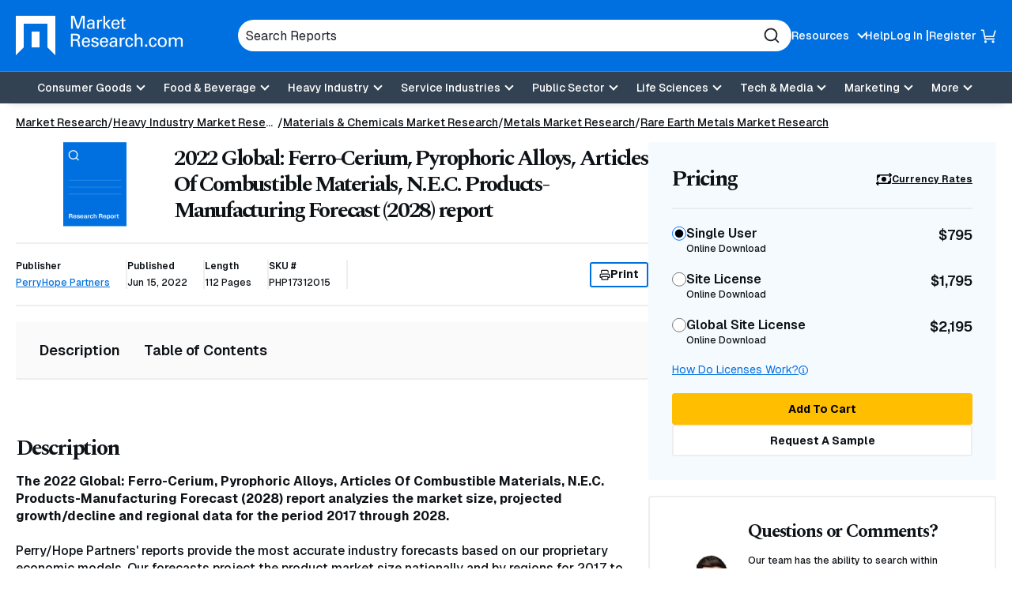

--- FILE ---
content_type: text/html; charset=utf-8
request_url: https://www.google.com/recaptcha/api2/anchor?ar=1&k=6Le_6BsTAAAAAIs1JBRiYcBjIYIwjRTBuU_rn0xQ&co=aHR0cHM6Ly93d3cubWFya2V0cmVzZWFyY2guY29tOjQ0Mw..&hl=en&v=PoyoqOPhxBO7pBk68S4YbpHZ&size=normal&anchor-ms=20000&execute-ms=30000&cb=s14vs8h0ojbk
body_size: 50259
content:
<!DOCTYPE HTML><html dir="ltr" lang="en"><head><meta http-equiv="Content-Type" content="text/html; charset=UTF-8">
<meta http-equiv="X-UA-Compatible" content="IE=edge">
<title>reCAPTCHA</title>
<style type="text/css">
/* cyrillic-ext */
@font-face {
  font-family: 'Roboto';
  font-style: normal;
  font-weight: 400;
  font-stretch: 100%;
  src: url(//fonts.gstatic.com/s/roboto/v48/KFO7CnqEu92Fr1ME7kSn66aGLdTylUAMa3GUBHMdazTgWw.woff2) format('woff2');
  unicode-range: U+0460-052F, U+1C80-1C8A, U+20B4, U+2DE0-2DFF, U+A640-A69F, U+FE2E-FE2F;
}
/* cyrillic */
@font-face {
  font-family: 'Roboto';
  font-style: normal;
  font-weight: 400;
  font-stretch: 100%;
  src: url(//fonts.gstatic.com/s/roboto/v48/KFO7CnqEu92Fr1ME7kSn66aGLdTylUAMa3iUBHMdazTgWw.woff2) format('woff2');
  unicode-range: U+0301, U+0400-045F, U+0490-0491, U+04B0-04B1, U+2116;
}
/* greek-ext */
@font-face {
  font-family: 'Roboto';
  font-style: normal;
  font-weight: 400;
  font-stretch: 100%;
  src: url(//fonts.gstatic.com/s/roboto/v48/KFO7CnqEu92Fr1ME7kSn66aGLdTylUAMa3CUBHMdazTgWw.woff2) format('woff2');
  unicode-range: U+1F00-1FFF;
}
/* greek */
@font-face {
  font-family: 'Roboto';
  font-style: normal;
  font-weight: 400;
  font-stretch: 100%;
  src: url(//fonts.gstatic.com/s/roboto/v48/KFO7CnqEu92Fr1ME7kSn66aGLdTylUAMa3-UBHMdazTgWw.woff2) format('woff2');
  unicode-range: U+0370-0377, U+037A-037F, U+0384-038A, U+038C, U+038E-03A1, U+03A3-03FF;
}
/* math */
@font-face {
  font-family: 'Roboto';
  font-style: normal;
  font-weight: 400;
  font-stretch: 100%;
  src: url(//fonts.gstatic.com/s/roboto/v48/KFO7CnqEu92Fr1ME7kSn66aGLdTylUAMawCUBHMdazTgWw.woff2) format('woff2');
  unicode-range: U+0302-0303, U+0305, U+0307-0308, U+0310, U+0312, U+0315, U+031A, U+0326-0327, U+032C, U+032F-0330, U+0332-0333, U+0338, U+033A, U+0346, U+034D, U+0391-03A1, U+03A3-03A9, U+03B1-03C9, U+03D1, U+03D5-03D6, U+03F0-03F1, U+03F4-03F5, U+2016-2017, U+2034-2038, U+203C, U+2040, U+2043, U+2047, U+2050, U+2057, U+205F, U+2070-2071, U+2074-208E, U+2090-209C, U+20D0-20DC, U+20E1, U+20E5-20EF, U+2100-2112, U+2114-2115, U+2117-2121, U+2123-214F, U+2190, U+2192, U+2194-21AE, U+21B0-21E5, U+21F1-21F2, U+21F4-2211, U+2213-2214, U+2216-22FF, U+2308-230B, U+2310, U+2319, U+231C-2321, U+2336-237A, U+237C, U+2395, U+239B-23B7, U+23D0, U+23DC-23E1, U+2474-2475, U+25AF, U+25B3, U+25B7, U+25BD, U+25C1, U+25CA, U+25CC, U+25FB, U+266D-266F, U+27C0-27FF, U+2900-2AFF, U+2B0E-2B11, U+2B30-2B4C, U+2BFE, U+3030, U+FF5B, U+FF5D, U+1D400-1D7FF, U+1EE00-1EEFF;
}
/* symbols */
@font-face {
  font-family: 'Roboto';
  font-style: normal;
  font-weight: 400;
  font-stretch: 100%;
  src: url(//fonts.gstatic.com/s/roboto/v48/KFO7CnqEu92Fr1ME7kSn66aGLdTylUAMaxKUBHMdazTgWw.woff2) format('woff2');
  unicode-range: U+0001-000C, U+000E-001F, U+007F-009F, U+20DD-20E0, U+20E2-20E4, U+2150-218F, U+2190, U+2192, U+2194-2199, U+21AF, U+21E6-21F0, U+21F3, U+2218-2219, U+2299, U+22C4-22C6, U+2300-243F, U+2440-244A, U+2460-24FF, U+25A0-27BF, U+2800-28FF, U+2921-2922, U+2981, U+29BF, U+29EB, U+2B00-2BFF, U+4DC0-4DFF, U+FFF9-FFFB, U+10140-1018E, U+10190-1019C, U+101A0, U+101D0-101FD, U+102E0-102FB, U+10E60-10E7E, U+1D2C0-1D2D3, U+1D2E0-1D37F, U+1F000-1F0FF, U+1F100-1F1AD, U+1F1E6-1F1FF, U+1F30D-1F30F, U+1F315, U+1F31C, U+1F31E, U+1F320-1F32C, U+1F336, U+1F378, U+1F37D, U+1F382, U+1F393-1F39F, U+1F3A7-1F3A8, U+1F3AC-1F3AF, U+1F3C2, U+1F3C4-1F3C6, U+1F3CA-1F3CE, U+1F3D4-1F3E0, U+1F3ED, U+1F3F1-1F3F3, U+1F3F5-1F3F7, U+1F408, U+1F415, U+1F41F, U+1F426, U+1F43F, U+1F441-1F442, U+1F444, U+1F446-1F449, U+1F44C-1F44E, U+1F453, U+1F46A, U+1F47D, U+1F4A3, U+1F4B0, U+1F4B3, U+1F4B9, U+1F4BB, U+1F4BF, U+1F4C8-1F4CB, U+1F4D6, U+1F4DA, U+1F4DF, U+1F4E3-1F4E6, U+1F4EA-1F4ED, U+1F4F7, U+1F4F9-1F4FB, U+1F4FD-1F4FE, U+1F503, U+1F507-1F50B, U+1F50D, U+1F512-1F513, U+1F53E-1F54A, U+1F54F-1F5FA, U+1F610, U+1F650-1F67F, U+1F687, U+1F68D, U+1F691, U+1F694, U+1F698, U+1F6AD, U+1F6B2, U+1F6B9-1F6BA, U+1F6BC, U+1F6C6-1F6CF, U+1F6D3-1F6D7, U+1F6E0-1F6EA, U+1F6F0-1F6F3, U+1F6F7-1F6FC, U+1F700-1F7FF, U+1F800-1F80B, U+1F810-1F847, U+1F850-1F859, U+1F860-1F887, U+1F890-1F8AD, U+1F8B0-1F8BB, U+1F8C0-1F8C1, U+1F900-1F90B, U+1F93B, U+1F946, U+1F984, U+1F996, U+1F9E9, U+1FA00-1FA6F, U+1FA70-1FA7C, U+1FA80-1FA89, U+1FA8F-1FAC6, U+1FACE-1FADC, U+1FADF-1FAE9, U+1FAF0-1FAF8, U+1FB00-1FBFF;
}
/* vietnamese */
@font-face {
  font-family: 'Roboto';
  font-style: normal;
  font-weight: 400;
  font-stretch: 100%;
  src: url(//fonts.gstatic.com/s/roboto/v48/KFO7CnqEu92Fr1ME7kSn66aGLdTylUAMa3OUBHMdazTgWw.woff2) format('woff2');
  unicode-range: U+0102-0103, U+0110-0111, U+0128-0129, U+0168-0169, U+01A0-01A1, U+01AF-01B0, U+0300-0301, U+0303-0304, U+0308-0309, U+0323, U+0329, U+1EA0-1EF9, U+20AB;
}
/* latin-ext */
@font-face {
  font-family: 'Roboto';
  font-style: normal;
  font-weight: 400;
  font-stretch: 100%;
  src: url(//fonts.gstatic.com/s/roboto/v48/KFO7CnqEu92Fr1ME7kSn66aGLdTylUAMa3KUBHMdazTgWw.woff2) format('woff2');
  unicode-range: U+0100-02BA, U+02BD-02C5, U+02C7-02CC, U+02CE-02D7, U+02DD-02FF, U+0304, U+0308, U+0329, U+1D00-1DBF, U+1E00-1E9F, U+1EF2-1EFF, U+2020, U+20A0-20AB, U+20AD-20C0, U+2113, U+2C60-2C7F, U+A720-A7FF;
}
/* latin */
@font-face {
  font-family: 'Roboto';
  font-style: normal;
  font-weight: 400;
  font-stretch: 100%;
  src: url(//fonts.gstatic.com/s/roboto/v48/KFO7CnqEu92Fr1ME7kSn66aGLdTylUAMa3yUBHMdazQ.woff2) format('woff2');
  unicode-range: U+0000-00FF, U+0131, U+0152-0153, U+02BB-02BC, U+02C6, U+02DA, U+02DC, U+0304, U+0308, U+0329, U+2000-206F, U+20AC, U+2122, U+2191, U+2193, U+2212, U+2215, U+FEFF, U+FFFD;
}
/* cyrillic-ext */
@font-face {
  font-family: 'Roboto';
  font-style: normal;
  font-weight: 500;
  font-stretch: 100%;
  src: url(//fonts.gstatic.com/s/roboto/v48/KFO7CnqEu92Fr1ME7kSn66aGLdTylUAMa3GUBHMdazTgWw.woff2) format('woff2');
  unicode-range: U+0460-052F, U+1C80-1C8A, U+20B4, U+2DE0-2DFF, U+A640-A69F, U+FE2E-FE2F;
}
/* cyrillic */
@font-face {
  font-family: 'Roboto';
  font-style: normal;
  font-weight: 500;
  font-stretch: 100%;
  src: url(//fonts.gstatic.com/s/roboto/v48/KFO7CnqEu92Fr1ME7kSn66aGLdTylUAMa3iUBHMdazTgWw.woff2) format('woff2');
  unicode-range: U+0301, U+0400-045F, U+0490-0491, U+04B0-04B1, U+2116;
}
/* greek-ext */
@font-face {
  font-family: 'Roboto';
  font-style: normal;
  font-weight: 500;
  font-stretch: 100%;
  src: url(//fonts.gstatic.com/s/roboto/v48/KFO7CnqEu92Fr1ME7kSn66aGLdTylUAMa3CUBHMdazTgWw.woff2) format('woff2');
  unicode-range: U+1F00-1FFF;
}
/* greek */
@font-face {
  font-family: 'Roboto';
  font-style: normal;
  font-weight: 500;
  font-stretch: 100%;
  src: url(//fonts.gstatic.com/s/roboto/v48/KFO7CnqEu92Fr1ME7kSn66aGLdTylUAMa3-UBHMdazTgWw.woff2) format('woff2');
  unicode-range: U+0370-0377, U+037A-037F, U+0384-038A, U+038C, U+038E-03A1, U+03A3-03FF;
}
/* math */
@font-face {
  font-family: 'Roboto';
  font-style: normal;
  font-weight: 500;
  font-stretch: 100%;
  src: url(//fonts.gstatic.com/s/roboto/v48/KFO7CnqEu92Fr1ME7kSn66aGLdTylUAMawCUBHMdazTgWw.woff2) format('woff2');
  unicode-range: U+0302-0303, U+0305, U+0307-0308, U+0310, U+0312, U+0315, U+031A, U+0326-0327, U+032C, U+032F-0330, U+0332-0333, U+0338, U+033A, U+0346, U+034D, U+0391-03A1, U+03A3-03A9, U+03B1-03C9, U+03D1, U+03D5-03D6, U+03F0-03F1, U+03F4-03F5, U+2016-2017, U+2034-2038, U+203C, U+2040, U+2043, U+2047, U+2050, U+2057, U+205F, U+2070-2071, U+2074-208E, U+2090-209C, U+20D0-20DC, U+20E1, U+20E5-20EF, U+2100-2112, U+2114-2115, U+2117-2121, U+2123-214F, U+2190, U+2192, U+2194-21AE, U+21B0-21E5, U+21F1-21F2, U+21F4-2211, U+2213-2214, U+2216-22FF, U+2308-230B, U+2310, U+2319, U+231C-2321, U+2336-237A, U+237C, U+2395, U+239B-23B7, U+23D0, U+23DC-23E1, U+2474-2475, U+25AF, U+25B3, U+25B7, U+25BD, U+25C1, U+25CA, U+25CC, U+25FB, U+266D-266F, U+27C0-27FF, U+2900-2AFF, U+2B0E-2B11, U+2B30-2B4C, U+2BFE, U+3030, U+FF5B, U+FF5D, U+1D400-1D7FF, U+1EE00-1EEFF;
}
/* symbols */
@font-face {
  font-family: 'Roboto';
  font-style: normal;
  font-weight: 500;
  font-stretch: 100%;
  src: url(//fonts.gstatic.com/s/roboto/v48/KFO7CnqEu92Fr1ME7kSn66aGLdTylUAMaxKUBHMdazTgWw.woff2) format('woff2');
  unicode-range: U+0001-000C, U+000E-001F, U+007F-009F, U+20DD-20E0, U+20E2-20E4, U+2150-218F, U+2190, U+2192, U+2194-2199, U+21AF, U+21E6-21F0, U+21F3, U+2218-2219, U+2299, U+22C4-22C6, U+2300-243F, U+2440-244A, U+2460-24FF, U+25A0-27BF, U+2800-28FF, U+2921-2922, U+2981, U+29BF, U+29EB, U+2B00-2BFF, U+4DC0-4DFF, U+FFF9-FFFB, U+10140-1018E, U+10190-1019C, U+101A0, U+101D0-101FD, U+102E0-102FB, U+10E60-10E7E, U+1D2C0-1D2D3, U+1D2E0-1D37F, U+1F000-1F0FF, U+1F100-1F1AD, U+1F1E6-1F1FF, U+1F30D-1F30F, U+1F315, U+1F31C, U+1F31E, U+1F320-1F32C, U+1F336, U+1F378, U+1F37D, U+1F382, U+1F393-1F39F, U+1F3A7-1F3A8, U+1F3AC-1F3AF, U+1F3C2, U+1F3C4-1F3C6, U+1F3CA-1F3CE, U+1F3D4-1F3E0, U+1F3ED, U+1F3F1-1F3F3, U+1F3F5-1F3F7, U+1F408, U+1F415, U+1F41F, U+1F426, U+1F43F, U+1F441-1F442, U+1F444, U+1F446-1F449, U+1F44C-1F44E, U+1F453, U+1F46A, U+1F47D, U+1F4A3, U+1F4B0, U+1F4B3, U+1F4B9, U+1F4BB, U+1F4BF, U+1F4C8-1F4CB, U+1F4D6, U+1F4DA, U+1F4DF, U+1F4E3-1F4E6, U+1F4EA-1F4ED, U+1F4F7, U+1F4F9-1F4FB, U+1F4FD-1F4FE, U+1F503, U+1F507-1F50B, U+1F50D, U+1F512-1F513, U+1F53E-1F54A, U+1F54F-1F5FA, U+1F610, U+1F650-1F67F, U+1F687, U+1F68D, U+1F691, U+1F694, U+1F698, U+1F6AD, U+1F6B2, U+1F6B9-1F6BA, U+1F6BC, U+1F6C6-1F6CF, U+1F6D3-1F6D7, U+1F6E0-1F6EA, U+1F6F0-1F6F3, U+1F6F7-1F6FC, U+1F700-1F7FF, U+1F800-1F80B, U+1F810-1F847, U+1F850-1F859, U+1F860-1F887, U+1F890-1F8AD, U+1F8B0-1F8BB, U+1F8C0-1F8C1, U+1F900-1F90B, U+1F93B, U+1F946, U+1F984, U+1F996, U+1F9E9, U+1FA00-1FA6F, U+1FA70-1FA7C, U+1FA80-1FA89, U+1FA8F-1FAC6, U+1FACE-1FADC, U+1FADF-1FAE9, U+1FAF0-1FAF8, U+1FB00-1FBFF;
}
/* vietnamese */
@font-face {
  font-family: 'Roboto';
  font-style: normal;
  font-weight: 500;
  font-stretch: 100%;
  src: url(//fonts.gstatic.com/s/roboto/v48/KFO7CnqEu92Fr1ME7kSn66aGLdTylUAMa3OUBHMdazTgWw.woff2) format('woff2');
  unicode-range: U+0102-0103, U+0110-0111, U+0128-0129, U+0168-0169, U+01A0-01A1, U+01AF-01B0, U+0300-0301, U+0303-0304, U+0308-0309, U+0323, U+0329, U+1EA0-1EF9, U+20AB;
}
/* latin-ext */
@font-face {
  font-family: 'Roboto';
  font-style: normal;
  font-weight: 500;
  font-stretch: 100%;
  src: url(//fonts.gstatic.com/s/roboto/v48/KFO7CnqEu92Fr1ME7kSn66aGLdTylUAMa3KUBHMdazTgWw.woff2) format('woff2');
  unicode-range: U+0100-02BA, U+02BD-02C5, U+02C7-02CC, U+02CE-02D7, U+02DD-02FF, U+0304, U+0308, U+0329, U+1D00-1DBF, U+1E00-1E9F, U+1EF2-1EFF, U+2020, U+20A0-20AB, U+20AD-20C0, U+2113, U+2C60-2C7F, U+A720-A7FF;
}
/* latin */
@font-face {
  font-family: 'Roboto';
  font-style: normal;
  font-weight: 500;
  font-stretch: 100%;
  src: url(//fonts.gstatic.com/s/roboto/v48/KFO7CnqEu92Fr1ME7kSn66aGLdTylUAMa3yUBHMdazQ.woff2) format('woff2');
  unicode-range: U+0000-00FF, U+0131, U+0152-0153, U+02BB-02BC, U+02C6, U+02DA, U+02DC, U+0304, U+0308, U+0329, U+2000-206F, U+20AC, U+2122, U+2191, U+2193, U+2212, U+2215, U+FEFF, U+FFFD;
}
/* cyrillic-ext */
@font-face {
  font-family: 'Roboto';
  font-style: normal;
  font-weight: 900;
  font-stretch: 100%;
  src: url(//fonts.gstatic.com/s/roboto/v48/KFO7CnqEu92Fr1ME7kSn66aGLdTylUAMa3GUBHMdazTgWw.woff2) format('woff2');
  unicode-range: U+0460-052F, U+1C80-1C8A, U+20B4, U+2DE0-2DFF, U+A640-A69F, U+FE2E-FE2F;
}
/* cyrillic */
@font-face {
  font-family: 'Roboto';
  font-style: normal;
  font-weight: 900;
  font-stretch: 100%;
  src: url(//fonts.gstatic.com/s/roboto/v48/KFO7CnqEu92Fr1ME7kSn66aGLdTylUAMa3iUBHMdazTgWw.woff2) format('woff2');
  unicode-range: U+0301, U+0400-045F, U+0490-0491, U+04B0-04B1, U+2116;
}
/* greek-ext */
@font-face {
  font-family: 'Roboto';
  font-style: normal;
  font-weight: 900;
  font-stretch: 100%;
  src: url(//fonts.gstatic.com/s/roboto/v48/KFO7CnqEu92Fr1ME7kSn66aGLdTylUAMa3CUBHMdazTgWw.woff2) format('woff2');
  unicode-range: U+1F00-1FFF;
}
/* greek */
@font-face {
  font-family: 'Roboto';
  font-style: normal;
  font-weight: 900;
  font-stretch: 100%;
  src: url(//fonts.gstatic.com/s/roboto/v48/KFO7CnqEu92Fr1ME7kSn66aGLdTylUAMa3-UBHMdazTgWw.woff2) format('woff2');
  unicode-range: U+0370-0377, U+037A-037F, U+0384-038A, U+038C, U+038E-03A1, U+03A3-03FF;
}
/* math */
@font-face {
  font-family: 'Roboto';
  font-style: normal;
  font-weight: 900;
  font-stretch: 100%;
  src: url(//fonts.gstatic.com/s/roboto/v48/KFO7CnqEu92Fr1ME7kSn66aGLdTylUAMawCUBHMdazTgWw.woff2) format('woff2');
  unicode-range: U+0302-0303, U+0305, U+0307-0308, U+0310, U+0312, U+0315, U+031A, U+0326-0327, U+032C, U+032F-0330, U+0332-0333, U+0338, U+033A, U+0346, U+034D, U+0391-03A1, U+03A3-03A9, U+03B1-03C9, U+03D1, U+03D5-03D6, U+03F0-03F1, U+03F4-03F5, U+2016-2017, U+2034-2038, U+203C, U+2040, U+2043, U+2047, U+2050, U+2057, U+205F, U+2070-2071, U+2074-208E, U+2090-209C, U+20D0-20DC, U+20E1, U+20E5-20EF, U+2100-2112, U+2114-2115, U+2117-2121, U+2123-214F, U+2190, U+2192, U+2194-21AE, U+21B0-21E5, U+21F1-21F2, U+21F4-2211, U+2213-2214, U+2216-22FF, U+2308-230B, U+2310, U+2319, U+231C-2321, U+2336-237A, U+237C, U+2395, U+239B-23B7, U+23D0, U+23DC-23E1, U+2474-2475, U+25AF, U+25B3, U+25B7, U+25BD, U+25C1, U+25CA, U+25CC, U+25FB, U+266D-266F, U+27C0-27FF, U+2900-2AFF, U+2B0E-2B11, U+2B30-2B4C, U+2BFE, U+3030, U+FF5B, U+FF5D, U+1D400-1D7FF, U+1EE00-1EEFF;
}
/* symbols */
@font-face {
  font-family: 'Roboto';
  font-style: normal;
  font-weight: 900;
  font-stretch: 100%;
  src: url(//fonts.gstatic.com/s/roboto/v48/KFO7CnqEu92Fr1ME7kSn66aGLdTylUAMaxKUBHMdazTgWw.woff2) format('woff2');
  unicode-range: U+0001-000C, U+000E-001F, U+007F-009F, U+20DD-20E0, U+20E2-20E4, U+2150-218F, U+2190, U+2192, U+2194-2199, U+21AF, U+21E6-21F0, U+21F3, U+2218-2219, U+2299, U+22C4-22C6, U+2300-243F, U+2440-244A, U+2460-24FF, U+25A0-27BF, U+2800-28FF, U+2921-2922, U+2981, U+29BF, U+29EB, U+2B00-2BFF, U+4DC0-4DFF, U+FFF9-FFFB, U+10140-1018E, U+10190-1019C, U+101A0, U+101D0-101FD, U+102E0-102FB, U+10E60-10E7E, U+1D2C0-1D2D3, U+1D2E0-1D37F, U+1F000-1F0FF, U+1F100-1F1AD, U+1F1E6-1F1FF, U+1F30D-1F30F, U+1F315, U+1F31C, U+1F31E, U+1F320-1F32C, U+1F336, U+1F378, U+1F37D, U+1F382, U+1F393-1F39F, U+1F3A7-1F3A8, U+1F3AC-1F3AF, U+1F3C2, U+1F3C4-1F3C6, U+1F3CA-1F3CE, U+1F3D4-1F3E0, U+1F3ED, U+1F3F1-1F3F3, U+1F3F5-1F3F7, U+1F408, U+1F415, U+1F41F, U+1F426, U+1F43F, U+1F441-1F442, U+1F444, U+1F446-1F449, U+1F44C-1F44E, U+1F453, U+1F46A, U+1F47D, U+1F4A3, U+1F4B0, U+1F4B3, U+1F4B9, U+1F4BB, U+1F4BF, U+1F4C8-1F4CB, U+1F4D6, U+1F4DA, U+1F4DF, U+1F4E3-1F4E6, U+1F4EA-1F4ED, U+1F4F7, U+1F4F9-1F4FB, U+1F4FD-1F4FE, U+1F503, U+1F507-1F50B, U+1F50D, U+1F512-1F513, U+1F53E-1F54A, U+1F54F-1F5FA, U+1F610, U+1F650-1F67F, U+1F687, U+1F68D, U+1F691, U+1F694, U+1F698, U+1F6AD, U+1F6B2, U+1F6B9-1F6BA, U+1F6BC, U+1F6C6-1F6CF, U+1F6D3-1F6D7, U+1F6E0-1F6EA, U+1F6F0-1F6F3, U+1F6F7-1F6FC, U+1F700-1F7FF, U+1F800-1F80B, U+1F810-1F847, U+1F850-1F859, U+1F860-1F887, U+1F890-1F8AD, U+1F8B0-1F8BB, U+1F8C0-1F8C1, U+1F900-1F90B, U+1F93B, U+1F946, U+1F984, U+1F996, U+1F9E9, U+1FA00-1FA6F, U+1FA70-1FA7C, U+1FA80-1FA89, U+1FA8F-1FAC6, U+1FACE-1FADC, U+1FADF-1FAE9, U+1FAF0-1FAF8, U+1FB00-1FBFF;
}
/* vietnamese */
@font-face {
  font-family: 'Roboto';
  font-style: normal;
  font-weight: 900;
  font-stretch: 100%;
  src: url(//fonts.gstatic.com/s/roboto/v48/KFO7CnqEu92Fr1ME7kSn66aGLdTylUAMa3OUBHMdazTgWw.woff2) format('woff2');
  unicode-range: U+0102-0103, U+0110-0111, U+0128-0129, U+0168-0169, U+01A0-01A1, U+01AF-01B0, U+0300-0301, U+0303-0304, U+0308-0309, U+0323, U+0329, U+1EA0-1EF9, U+20AB;
}
/* latin-ext */
@font-face {
  font-family: 'Roboto';
  font-style: normal;
  font-weight: 900;
  font-stretch: 100%;
  src: url(//fonts.gstatic.com/s/roboto/v48/KFO7CnqEu92Fr1ME7kSn66aGLdTylUAMa3KUBHMdazTgWw.woff2) format('woff2');
  unicode-range: U+0100-02BA, U+02BD-02C5, U+02C7-02CC, U+02CE-02D7, U+02DD-02FF, U+0304, U+0308, U+0329, U+1D00-1DBF, U+1E00-1E9F, U+1EF2-1EFF, U+2020, U+20A0-20AB, U+20AD-20C0, U+2113, U+2C60-2C7F, U+A720-A7FF;
}
/* latin */
@font-face {
  font-family: 'Roboto';
  font-style: normal;
  font-weight: 900;
  font-stretch: 100%;
  src: url(//fonts.gstatic.com/s/roboto/v48/KFO7CnqEu92Fr1ME7kSn66aGLdTylUAMa3yUBHMdazQ.woff2) format('woff2');
  unicode-range: U+0000-00FF, U+0131, U+0152-0153, U+02BB-02BC, U+02C6, U+02DA, U+02DC, U+0304, U+0308, U+0329, U+2000-206F, U+20AC, U+2122, U+2191, U+2193, U+2212, U+2215, U+FEFF, U+FFFD;
}

</style>
<link rel="stylesheet" type="text/css" href="https://www.gstatic.com/recaptcha/releases/PoyoqOPhxBO7pBk68S4YbpHZ/styles__ltr.css">
<script nonce="ifU4rCBhxpcO4ufTq_RQCQ" type="text/javascript">window['__recaptcha_api'] = 'https://www.google.com/recaptcha/api2/';</script>
<script type="text/javascript" src="https://www.gstatic.com/recaptcha/releases/PoyoqOPhxBO7pBk68S4YbpHZ/recaptcha__en.js" nonce="ifU4rCBhxpcO4ufTq_RQCQ">
      
    </script></head>
<body><div id="rc-anchor-alert" class="rc-anchor-alert"></div>
<input type="hidden" id="recaptcha-token" value="[base64]">
<script type="text/javascript" nonce="ifU4rCBhxpcO4ufTq_RQCQ">
      recaptcha.anchor.Main.init("[\x22ainput\x22,[\x22bgdata\x22,\x22\x22,\[base64]/[base64]/[base64]/[base64]/[base64]/[base64]/[base64]/[base64]/[base64]/[base64]\\u003d\x22,\[base64]\\u003d\x22,\x22w4VrGsOgwrDDlDFIwq1qwrQpQsOrwqEkLzTDvjHDncKCwo5WD8K5w5dNw6d2wrltw4huwqE4w7/Cg8KJBVLClWJ3w7sMwqHDr1LDqUxyw5pEwr51w4wUwp7DrwEjdcK4YcOhw73CqcOmw6t9wqnDh8OBwpPDsEADwqUiw67Dhz7CtEDDjEbCpnPCp8Oyw7nDrMOpW3JMwps7wq/DsHbCksKowrTDggVUB2XDvMOod0kdCsKJZRoewqPDtSHCn8K4FGvCr8ObEcOJw5zCrMOhw5fDncK0wqXClER7wqU/L8Kbw6YFwrl0woLCognDtsO0bi7CpcOPa37Do8OwbXJaDsOIR8KIwqXCvMOlw73Dm14cCWrDscKswrdkwovDlmbCk8Kuw6PDncOZwrM4w4XDmsKKSQbDvRhQKC/DuiJlw75BNmjDvSvCrcK8TyHDtMK4wrAHIS1zG8OYEMKtw43DmcK0wq3CpkUhWFLCgMOAJcKfwoZmdWLCjcKRwrXDoxE5cAjDrMO8YsKdwp7CmBVewrt4woDCoMOhScOiw5/CiWPCvSEPw4rDlgxDwpvDocKvwrXCscK0WsOVwpDCrlTCo3fCgXF0w47DkGrCvcKtHGYMccO+w4DDlipJJRHDuMOwDMKUwp/DozTDsMOTJcOED2hxVcOXXcO+fCcDesOMIsKYwqXCmMKMwq3DsxRIw6tzw7/DgsO3NsKPW8KJA8OeF8OoecKrw73DnnPCkmPDiFp+KcKow5LCg8O2woDDn8KgcsOmwqfDp0MzOCrClgDDrwNHMsKMw4bDuQnDk2Y8HsO7wrtvwp1CQinClG8pQ8KSwoPCm8Ouw7Jua8KRCMKcw6x0wo0LwrHDgsKzwrkdTHDCr8K4wpsGwqcCO8OHasKhw5/DmCU7Y8OxPcKyw7zDtsOlVC9Iw7fDnQzDmCvCjQNEClMsNhjDn8O6PQoTwoXCk0PCm2jCicKSwprDmcKMWS/CnAHCoCNhdE/[base64]/ChsOVwpbDu8KZw7McQMKtAMOzAMO+RlQ0w5MrDi/CjsKow5gDw7wbfQBvwonDpxrDvcOvw514wopnUsOML8KLwoo5w5EpwoPDlivDhMKKPR9Uwo3DojfCvXLChlXDjEzDuiLCvcO9wqVlZsOTXURbO8KAbsKMAjpgJBrCgxPDuMOMw5TClSxKwrwTc2Aww6g5w6l/wojCv0/CqH9Gw5stbVbCkcK8w6/[base64]/[base64]/[base64]/acKnID3ChHrDl0/DpcKJw7fDgMO6DMKPwqQSbcO4JcOIw4zCpWzCjA5jM8KEwqc0P3tDbGYCMMOpa0bDj8Onw7MXw5RzwrppGwPDrg3CtMONw5PCn0kWw6LCtFJXw5LDuSLDpTYmCQHDmMKmw7zCk8KRwoRGw53DvD/Cq8OIw5LCmW/CphvCgMOWfDhFI8OjwrZ1wo7Dg25ow514wqRIC8Oow5IqdxjCjcK6wr1Hwog0XcOtOsKBwq97wpUyw4V8w6zCuDXDn8OkZ0vDliB4w7TDuMOFw5pLJBfDpsK/w4hQwr1iRhTCuWJYw5HCv0oswpUyw5jCjhnDjMK6XzQHwo0Wwo8Yb8OQw5pzw4bDgMKHKikcWmg7ahEuAxbDpMO9GlNDw6HDsMO/w7XDpsOXw5BIw4LCj8ODw73DtsOLIFgvw6dVDsOjw4HDtiXDhsOCw4AVwqpeAcO8IcKWTm3Di8K0wrHDlWMORRIXw5Iwf8KXw7LCisOpUlFVw7B4PMOse23DscK6wrFLJsOJW3fDrMK+KcK0Kw4jYcOMNRcGRSdrwo/Dp8O4D8OKwox4QwLCuE3DhMK3Vy4vwpl8IMOfKl/Di8K7UV5rwpPDmcKBDGZcFcKJwrB4Nzl8JMKYRlXCu3PDvA1nH2DDiDguw6xVwqcfBEcKV3/DisOnwo1nM8OoYiZULsKvX0Ncw6YpwqfDlHZ5cGrDqCXDoMKFMsKEwpLCglo3S8OswoxucMKrRwTDuHUqEkMkBALCisOrw5vDlcKEwrXCoMOvZsKcQGgIw73CgUlrwok8b8KZYFXCqcKxwpfCj8O6w6nCr8OILMKKEsOsw4XCmjDDvcKpw7ZTQXdvwofDs8O6WcO/A8K8I8KfwrYXEmEGaVxCa2bDnRbDoHvDtsKcwr3Cr0HDgMOKYMKaYcO/FGkDw7A4AEoZwqQJwrDCkcOWwolwRXrDgMOgwovCvm7DhcOIwpxvSMO/wq1uKsOfexfDugMfwpYmTmTDjn3CkSLCtMKuKsKnVFjDmsONworDlWBGw47CtcOiwrjDosKjBMKMJ0hwCsKlw6JVXTbCpmvCglzDsMO+Gl05w4h1ewd/[base64]/[base64]/[base64]/DisKValZiw4zCkCTClMODIyXDr8KnE2t2w6NYwpAFw5Y3w5plasO9LGfDucK/[base64]/DkyjDh8KqZsKsbcK9FsKMdMOsw5tTwobCr8OywrXCq8Kew73CrcO2dgE1wrhAcMOrMxbDlsKtPQ3DuGBiUcKTCcOYVsK/[base64]/CsRcGwq/Cmlkcw73CqjoKLTcaTiNlZDBow74oWcKpR8KoCxDDqQXCnsKIw6lITzLDgWFrwqnChsK8wpvDu8KVwoXDtsOVw649w5PCoXLCt8KeUcOLwq1Gw7p6w698LsOYQU/DlB5Ww4PCtsKiYULCqwRsw6UWXMOXw4vDm1HChcObbkDDhsKwU1jDrsORMjPCqxbDi00kZcKjw6IAw5PCkx3CpcKUw7/DvMKCcMKew6hkw5vCs8OMwrZ+wqXCo8K9acKfw44XV8O9IyRRw5XCo8KLwpcDEkPDpGDCtQZFYS1gw6zCg8OGwonDqsOvTcKTw6jCiRMaGsO/wpU/w4bDncK/HAHDvcKrw5bCvnYMwq3CqRZQwpE/esKCwr1/FMOZE8K/BMOpD8Ogw6rDoB/ClMOJXHE3ORrDnsKeScOLMksgTzBSw5V6woREWMOnw4sQRxtnP8O4TcO4wqPDuDfCvsOwwrXCqS/[base64]/ClcOOd8OUPzvCl8OBIMOnGcOww6JTw79KwqhbeD/CpxHCnQLDj8KvBGNvVS/Cvjd3woQ8f1nCg8KBYl9BP8KUwrNlwrHCuBzDrcKDw7gow7/CisO/w4lkUMOHw5FmwrXDvsKtQWLCgmnDm8OMwqM7TVLDmcK+CB7Dt8KaV8KHQnoVLcKcw5HDgMKTAQrDjsODwpkwTGTDrMOyHzDCssK6CgXDv8KCwqt0wpzDiX/[base64]/[base64]/DoEdFw5/Cr8OKPsOtZ0bDhX0mH0jDsjhJVcOjWsKcNMKkw6XDiMKfNw0bBcKNfi/[base64]/DiADDscO8MsKAGRNLeG/DhVXDv8K0Dz1+bitLLUDDtjNrdw48w4HClMKSKMKtBAxLw5PDhGHDuzvCpsOqw7PDixItN8OXwpgPWsK5GA3DgnrCsMKdwrpXwrbDrnvCisO3SkAFw77Cm8OEPsOJQsOTwqXDlE3CvH0oUmDCvMOpwr/Du8K7HWvCisOYwpTCrxkERmjCq8OmGsK/E3bDpMOUGsOIOkPCl8OQAsKUUijDi8K9bcO8w7Ivw6phwrnCq8OPFsK6w4oVw6VUdhLCicOyb8KawpPCtcOCwqM9w4PCk8K8aEUVw4PDlMO7wplxwo3DusKsw6Umwo/CuSTDs3hiLTxdw4o7wqrCm2/CmmDCkHwTSk8hR8OPH8OgwojCjQ/DtRHCosK7YhsET8KXVnQOw6AvdVIBwqYlwoLCi8KLw4vDgMKGcXFtwo7ChcORw5A6EMKvG1HCosOpw7JEwoMtYSnDrMOiChRhAQrDmC7CkQAfw5QvwrcHJsO8w5NncsOlw5QAbMO9w7MTYHsmNkhew5bClCo/b2nColIhLMKldicLDWZDIghFP8K0w4DCmcOdwrZXw7sEc8OlIMOXwr9UwrTDhMOlAzsuFwXDtcOEw5hfRsOTwqnCjUdQw4bDoULCm8O0O8KDw5o5GVEFdS1PwrwfWAzDk8OQPsOkVsOfbsKEwpLCnsOmXn17LzLCosOmZHfCiV/DgBEWw6NgMMO9woZVw6LCkU0rw5HDgcKbwqV4HMOJwo/ClWrCocK4w7h2FxoQwr/Ck8OUwpzCtCcyc0w8DEDCq8KbwoTCoMO3wr1Vw7sow4TDhsKZw7tVS0rCsnnDoXFfSQjCpcKfJ8KAP19ww5nDrng9cgDCvMKwwpUETsOfUyZHYX52wrpPwo7ChcOswrLCtR01w4/CjMOqw6zCsT4PfSEXwr3DuEdhwoA9IsKoW8ODfxlOw7vDgcOlfDJFXCvCoMOzbAjCicOkeWloeSM3w75YJnnDmsKrMMKqwr0kwq7Do8KVT3TCillwTCt1AsKrw6XDn0LCqcO2w4E6CX1uwoVMUcK6RsOKwqZ4a3sQc8Khwqp7HW1MGg/Doj/[base64]/CgMOewqfClsOiSMOKcSDDtnTCiMOsGsOlwr4hCisLOXPDuykeJn7CqxE4w60iY2oIH8K5wqDCvcO4wpLCrzXDsVbCjSJ4dMOKY8KTwoBcIUHCi1NZwpt7wozCsAlTwoXCjgjDvyUFAxDDsSXDtx5Bw4AHT8KYH8KtIU3DhcOjwr/CjcOfwq/[base64]/Cl8OYKsKoYmMEZcOiwprCk8OGw6vDr8KHwoI2fxHDjjoew4UGXcOHwoDDgFfCnsKyw6kUw6/CosKrfxTCmsKnw7XCuj0nEXPCgcORwrJfJEJbTMOww73CjcOrNC8vw6DCucK/[base64]/wovDsy5VwpV2C0/CvyrCsVHDsk7DscOMVMKjwqB6MSZ0woN8w5Rzw4d9E2TDv8OXZgnCjGNsLcOMw5TCmRtKQHrDlzzCsMKDwqY+w5U/LzBkS8KcwoNpwqFtw41oLQUbbcOSwrpNw6TDp8ORK8OkUFF/RMOzPRc9cTDDksO2MsOKEcOlWMKJw73CmcO0w6oBw6IBw6PCkzt7NR0hwoTDosO8wrJGw4BwSVQNwozDvWnDlsKxUmLCncKvw6XCgy/CtmbDksKzJsOJZ8O5WcKewo5IwohNE07Cj8KBIsOzEAhfRcKGAsKaw6LCocKww4ZLfFrCrsOswptMT8K/w5PDuVvDkWdnwoU3w5NhworCjUxPw5bDmVrDvMOEan0Ma2otwqXDq0ozw55JE38QdAcPwpxjw5rDsgXDgxnDkHBDw51rwpYlw6MIWsO9MhrDgFrCicOvwrVBNxRtwrHCtm8tfsOrcMO6NcO0Jh4rLsKye2h+wpQSwodLfcKjwr/CqsK8ScO4w4bDtGlOEAvChGXDvsK6Mx7DicOyYyF0EsOXwoMcGkfDk1rCuGXDv8K6EWDCjMO6w7oAIjhABn7Cq1/Di8OZA25Pw5RYfXTDr8Okw6Blw7kCeMK9w7kOwrjCs8OIw6pNA3RYCAzDnMKOOyvCpsKUw7PCnMK1w5gzCMO2TWMBfxvDj8OOw6twKWTCg8K/wooCYRNmwpcrGl7DmTbCq1IEwprDhnHClsK+M8K2w7EPw6wiWQYFbzdXw6TDs0JTw5TDpRnDlRA4XjXCoMO8dx7CtsOuYMOfwrwdwr/Cs0JPwrwSw5Z2w6LCgMOzVXvDkMKLwqnDujrDncOUworDjcKrRMKqw5zDqyUuK8O6w5hZGH9Swo/CmivCpBkLDh3Dlx/CgBVHKMO/UBRjwqNIw4YIwrnDmSrDoibCiMOmQGoTccOLaEzDpm8Be0sowqDCtcOqDyE5UcKnacOjw69iw6nCo8ODwqVQYzIPLgl5HcOgNsOuYcOaWkPDs1bClXTDqlUNNmgrwqF2RHrDtmArFsKKwo8lYMKvwo5mwqhsw7/CvMOpwqDDlxjCmEjCrRJWw7BUwpXDvcOow4nCnjgew6fDkF7Cv8KKw4AVw67Dv27CmgxGUXACfyfCmsKpw7B5wqfDgBDDmMOiwp88w6PDkcKXN8K3D8O/Rz7CgXU6w7HCpcKgwofDmcKqQcOEPnlAwotbBhnDucOhw6A/w7LDik7CoXDCpcOZI8OTw6kBw4hzS33Cs03DoyhWbT7DrnjDnsK+QzbDj3ZUw43Cu8Orw53CiHdNw6FJEm3Cri8Iw5TDq8KUX8OMQ34WJXnDpxbDrsOiw7jDvMKyw47Cp8OiwoFDw7vCtMOtXRg0wr9PwqDDp2HDicOswpZ/[base64]/[base64]/KcKJH8OywrPDtMOmDXxVFcKIY8OYw5EOwrjDgMOeJMKaWMKzKk7DvMKawpxUQMKFHH5NDcOAw7t4wrsLXMOkP8OTwoBSwq8YwoXCjMOxRgjDi8OrwrkKKjTDh8OMC8O2bQzCn0jCosKnbH47IMKgHcK0OR46V8OuCcO0dcK4d8OaD1cgJF1rYsO9AyA/[base64]/eMKLwrdTBsO/[base64]/[base64]/[base64]/[base64]/w4HDkSsZw6jDnMKLwobDqRUPB3XCusOfJ8OZwrwQW0xaVcKiPMKQBiclD1TDrcOdNgNywp0bwqk4FMKlw6rDmMOZR8O4w6gEa8OEwoLCoTnDq1RxZkt0bcKvw4UZw7Yqb209wqbDvU7CkcO/[base64]/[base64]/[base64]/DnsOcwofDu8K8YD5GOCleK0waRAbDp8O6DlEbwpbDtRTCqcOsKU0Kw7YJwq1NwoLCnsKAw4JSP1RKH8OvaTMVw74nfsK/DDLCmsOJw6NowpbDs8Kya8KXwpHCg1XCsX1hw53DoMO1w6PDlk/DtsOfwrvCvMO1JcKRFMKVX8KvwrnDl8OrGcKlwrPCr8OQwpQ4bh7DsSnDrloyw4ZHC8KWwoVQDMO2w7E6b8KCPcK/wpouw59MdCPClcKySRTDtx/CvwfCuMKtIsOHwoMlwqDDm05NMgl2wpF6wqg6asKRI1DCsic/[base64]/wqDCkmvDgMOjwqscdcKRRcKbShkDwqbDvyPChsKRSwJlORMPNH/[base64]/w6AxwojDpyDDocKwOwhrCBExwopgR8Kfw5LCiTY5w5LDuDksWGDDrcKkwrfDusOowpUQwqjDhiZRwoLCpMOJF8K8wog2wp/DgCvDmsOGJCNCGMKPwqhMRms9w5UCPVcoEcO/N8OGw5/DhMOgNxI5JCQTJ8Kcw6lGwrVCFhTCjBIAw7HDsmROw6NEw7bCgGNHcV3DncKDw7FuKcKrwoDDly7Cl8KkwrnCuMKgY8O4w6PDsWAMwoAZfsKNw4fCmMOGOndfwpXDvHTDhMO1IRnCj8O9w7LDiMKdwozDuT3CmMK4w6bChzEZM0VReBRAVcK1YHoOThd/MCvCmzLDhGZFw7bDnEsQP8O6w4Ixw6fCrgfDrSTDocKvwpFdL1EET8OXRj7Co8ORRiHDocOcw51sw60tFsOYwoljU8OfUytjYMKYwpzDuh85w6nDlQvDpX3DrFbDgcOiw5Ekw5XCux3DhStAwrcpwoPDu8OmwqoOcV/Dq8KEbQtGTHtUwo1vPCjCtMOaQ8ObI0FNw4hIwrpof8KxdsOSw5XDo8K+w7jCpAJ7QcKIO3zCgXh0FxcbwqZ9T2IucsKQd00XUBxgc3pUaggwU8ObOBZ9wo/DoU7DjMKbw50Jw5rDkB3DpmZPWsOIwoPCuE4BE8KQDmfCl8ONw50Kw7DCoC4Mw43CtcKjw67CucO1OMKaw4LDqEJ2N8Okwrhtwrwnwr1iT2sHAkAlDcK5woPDjcKNFMKuwo/CoGkdw43CnkAzwp8Pw550w5MdVMOFFsOJwrAyT8O/[base64]/DtMOzwofDh3Ivw4TDu1gxWn5/wrluA8KGwrjCtmfDtArDhsKnw48kwoZiecO/w6PCkAglw6cdBnwcwp1oJiIeZWdYwpduUsK0NsKhIG0WYMO3NWzCnErCphXDuMKJwq3CscKRwqxKwooQTMKoWcOMNXcFwppSw7hLDRrDhMOdAGBkwrrDlW/CkjjCr0LDrQ/Dk8OvwpxdwqdywqEyZDrDt3/Dlz3Cp8O7L35EbcOaADo0amnCokE4H3PCu1hRXsOowp8cWTITcRjDhMK3JFFEwoDDoy3DoMKWw6kNEHrDjsONHGjDuzhET8KaSHUCw4DDjWHDncKxw49fw5EpPsOrXV3CucKuwqtCXRnDqcKRcE3DqMKxQMOPwrbCpQgBwqnCmUgFw4IUEsKpHW/[base64]/CrsOrwqciwq/Dt8KiBwHCkHnCscK7GMO7w4XCo2zCocK4N8KJBMO+f15Cw7oJQsKYIsO7EcKXwq3CuyzDo8KewpURIsOoIH/Dv0xww4ETTcK6MQ1tUcO/wrp1U1jCgEjDm2LCpwnDl1dDwqgqw4XDvRjClg4XwqFsw7fCnDnDmsOdfnHCg2vCk8O1wqfCusKVTG7DpMKnw7MTw4LDpcKmw7fDoztPFBYMw49sw5ggEBPCpjMhw4/Cl8OTPzdeA8K/w6LCjCIpwqZeRMOow5A8a27CvlfDu8OJDsKmXUouNsKJwr0nwqrCgRlmJEIYDA4lwqnCo3sGw5U/wq1eJEjDmsKIwp7CpUIxOcKpCcKuw7YUO2QdwrZTSsOcJsKVbStHMzLCrcKxw6PCvMOAdcO+w4fCpBAPwofDvsKKQMKSwrxvwqfDpUUewrvCh8KgWMOeAMOJwqnClsKuRsOkwo5ww47DkcKlVyowwrLCk0N8w6JHbGJPwq/[base64]/CrxnCq35yw7l/[base64]/DucKCw7PCrzPDusOMBcOgLUTCtcOmcsKJw4AXXHFQKsOWZcKISh0/KkvDrsKIwq3CmMKpwqJqw4ZfMSrDtWnDlF3Dt8Ozwo7DrFAUwqFcWyJqw5HDhxnDiwxPLnfDtwV2w5XCgATCvMKgwpHDrS3Co8O/[base64]/CkcO6ajPCk0PDpcKmfMO+R0HDiMOAOxhdQisha2t5wqfCthTCnhd+w67CoA7CrkJiL8K3worDvknDtlQDwqjDg8OzGinCmcO/YcOueEh+TyvDpEpgwoIfwpDDtyjDnQwvwpHDnMKpYcKADMOtw53CncK/w6taXcOJMMKHfG3CoSzDnlooKAjCqsK0wpM9LH50w43Ct3kqQXvCvwofasKuQGEHw4XDjTDDpkM7wrIvwqtpHCrDpsKwB1cSEjpHw4/CuRxswrLCiMK4Wj7CgMKNw7DDsELDimDDjsK3wrvCnMKjw4wYcMOLwovCilnCtW/Ckn/CpWZ/wrNNw4LDqg7DkzIZAMKmT8Orwr5uw5hVDCDCkDhlwql+KsKIFhdsw4kmwqFVwqBsw5DDosKpw53CrcKUw7x+w4x9w5DDi8KIZDjCusO/FcOtw7FvUsKGECcNw71yw6rCosKLDxJMwoA2w7/CsW9Xw5Z9IAt/[base64]/DoxM5f1XCksOHw6XDo8OOwpnDhmItanXCj0ZfUsKww6fDsMKQwrrCuUPDszIHB0IDdEN9UQrDpULCvMOawr7CiMKmVcOcwr7DicKGSEHDjDHDgnDDlcKLAcOrwqTDusOiw6XDosK9MzxrwqFMwpPDpAolwpvCpsOFw4U/[base64]/Coyo2d8OmW1EECsKjwpvDoiLCghMuw5hlwrTDi8KpwpApYMK4w4Bsw79yAjYtw7FPDH0xw7bDhRPDucOZD8OFP8KmHXEdWBZmwovCnsKwwrFmWcOSwpQTw6FPw7HCgsORNRNPLQPDjMOJw5LDkknDkMO/E8KRV8OOAhrDqsKOPMORQcKGGlnCjxt4R1rCosKZLMKZwrPCgcKIEMONw5tTw40dwr7DrT9/eyPDj0TCnAdmI8ORdsKLXMOwMMKvLsK/[base64]/CgMOKIsKwA0NYWnZ4LgTCilFEw7vColfDk2nCmsKzCsOmbQ4gOW7ClcKiw44iQQjCoMOmwovDrMK+w5gtGMKpwpMYb8KZacKBVMOJwr3DvsKwImTCtmdcD2YkwrMhL8OvCj9TRMOFwovCgcO+wptkHsO8w6XDjW8FwqTDtsK/[base64]/Co05DTE5xKMOcQ2/CoMK/wohZcjTChcK8cMO1Pj1WwpFlbV5OHE8fwoR7eWQdw70Mw51HTsOrw5V1WcO4wq/Ckk9RWsKzwr7ClMO3QcO1RcOAaRTDn8KKwrBow6oDwqc7bcOgw5dGw6fDp8KAGMKNK0HDuMKewoLDhcKjQcOsK8O/wo8zwrIVFUYdw4HDrcKFw4PCnWzDjsK8w7dww7TCrV3DmRhZGcOnwpPCihdxJULCnHwLCMOpL8KkB8OGOlTDuyNhwq/Cu8KgIkjCo0g4cMOwe8KkwqETR13DlSVxwoLChB9bwpnDsTIYasK+VsOCJ3zCrsOTwqnDlyDDg0kXWMOBw7fDnMKuFW3CtcONKcObw5MIQXDDpSoEw77Dp1waw6xWw7ZQwrnChMOkwqHCry9jwpfDiyJUAMORIVA8McOEWlNhwopDw7cGPx3DrnXCs8Kxw6d1w7/DnsODw6kEwrJCw5hpw6bCrsO0M8K/EBMUTADCt8KIw6wYwrHDnsOYwqI4VkIWURJnw59jB8KFw7YQTcOAcTV/[base64]/DswMrNBMHwqbCnMOvMw1xwpjDiUwFwp0Zw5rCvC3CkGfChAXDhcO1aMO8w6F6wq4Tw6kUD8KtwrTDvnEnbcODXE/DoWzDisOSXx/[base64]/CiMOww7/CvhnDtg5Xwr43ZMKWwrEQw7fCo8OEFhzCh8OrwpEWMSFaw7cZQxNRwp9YVMOEwrXDtcOzfkIfTR3DosKiw5zDimDCn8OreMKWCEfDnMKjJU7Ck0xuailiY8KowrTClcKJwpbDuC0yLMKwA3LCp2tKwqE0wrvDlsKyEAtUFMKzZsOSUS/DuhTDhcOpeGFqbwI9wrTDuR/[base64]/FFLDo8O7w5xUwpxwwoZCenvCii/[base64]/[base64]/CicKcwqnDjj7DmgUDw7E2DivDswZgw7rDr1HCrEzCuMKFwqzCmsKLAsKwwqNLw5wcVnhTbCtFw6tfw6XCiWnDksOnw5XCp8KRw5HCi8KrfWgHHREZKBtAA3/DucKEwokTw7NPFcKRXsOiw6XCmsOvHsOfwpHCgXQ+FcOgIV/[base64]/GyYXazBiworChn55w63ChkjCtGPDh8KDe0zCqlJzDMOJw4BQw547AcOlCWMtYMOOR8KDw4lAw5EwGAt9dcO+w5bCvMOhO8KBDh3CocKgesONw47DmMO5w6FLw5fDgsO1w7lEFDViwoDDtsO6HnrCqsK/HsO2wqccA8OODE1/WRrDvcKsW8KqwrHCg8OKTHHCkg/[base64]/ChsO3enHDpsO8w7A4w6INw4Q4HcOww5ZQw51tARjDghbCksKzw5h+w6Ukw7jDnMKROcKKDB3DsMO4RcOFHXvDicKEVSnCoAgAYgfCpSDDq1EbccOwP8KDwonDqsKXdMKywr0Vw6sPTW0Kw5Uxw4LCmsKxfcKGw4k/wqg0JcKkwrvCmsKxwqwCCcKswr55wpDCmBzCqMOyw6DDgcKhw55/FcKMQcOPwrPDvAHCpsKJwq4/ATIOd23DpsKIZHsDKMKuSm/[base64]/DhEQsD8K5woF+fCjDgcOQwq/Di8OLwqrChMKtUMO4PMKZV8OrQMOQwq0eQMKBbhQkw6vDnGjDlMKXWcOYwrJmI8KkXsOnw7BDwqk7wofCm8OLVDnCuDPCkh9Ww7TClU/DrsOwZcOZwrNPbMK3HHZpw4swYcODDzY1YkYBwpnCrMK9w4/[base64]/ChcOZO3IjM1guwoPCucOTHMK4wpPCtsKnK8KNU8OyRDrCn8OUO0fCk8OLJxtNw4gGaAArwrMfwqBYPcOXwrUcw4nDkMO2wqY8HW/CkwtPLX/CpUPDnsOVwpHDv8OUM8K9wofDhQ8Qw5pFeMOfw5BWfiLCiMKzWcO5wrE9wqYBQE85IsOgwp3DgMOZSsKPKsOOwp/CvRkowrHCmcK0IcOMNhfDkV0hwonDvsK1wojDu8KiwqVMPcOgw541Z8KhRmAew7zDnxUmH1ACYWbDgGzDikNifgjDrcOKw705LcKuJgQUw6pMQsOxwqdFw5XCnDUudcOxw4R+UsK+w7kGRWVyw6sawp0/wr3DlcKhw4fCj3BlwpQpw6HDrjgfXsO+wpN3UcKVPVfCuzDCsFcVesKyGU3Cn1wxG8OqFMKpw6/DtjjDgERawo8WwrAMwrFIw5PClcOtw5fDmMK9RyHDsggTdz95GAcewrh7wqIrwr9Uw7t/GyfClk7DgsKzw5oHwr5Mwo3ClRkYw4zDu37DjsKuw4fDo3bDpyvDtcOFQDceK8Osw5V7wpXChsO9wpEQwo54w4k0Z8OvwqzCqsKFGWbChcOmwr0zw7TDiDAAw4fDoMK7InhjXg/CjgRMZsOdSm/DpcKowozDhTbDgcO4w47CisOywrYcacKWS8K5AsOLwobDq1pkwrx7wr/CpGcVDMKCasKJeGrCuVsCZsK6woTDg8ORKjxbAW3CgVXCpkHCjWV+G8OCWsK/c2/CsXbDiTvDknPDtMOxasOWwo7Do8Kgwq12JGXCj8OhDsOswr/CnMK/JcO/aihSQ1HDv8OpMcO6BFYMw498w7/DrQU0w43Dg8KJwrM6w6QfVWdoEwFLw5oxwpbCqVsYQ8Kpw7/CvCIWKTLDjiphL8KzbcOxXyrDj8OUwrQQK8KXAghZw7Utw43CgMOfDyHCnHrDk8OVRjtKwq7DlsKiwo/CkMOgwovClE8ywpfCpxTCqsOVOGlGZQklwpXCm8OIwpPCmcK6w60/f0RTWkMUwrvCtFPDpHbChcOmw7PDusKsTFDDuk3Ch8OWw6LDp8KPw5sGCj3ChD4LBiTDtcKlRXzCp3rCqcOnwp/ChlQFJj5Iw7DDj3rDhTNBMAhLw7DDs0pEXwc4M8Khc8KQNj/Dv8OZX8O9w5x6YEREw6nDuMOLccOmDyQkR8OUw47CoEvCpXolwpDDo8O6wr/CsMOdw6LCusKGwokAw5fDiMOGCcKkw5DCtVd/wqs9fnXCocKcw47Dm8KYXcKaYlLDmMO1URvCpB7DpcKAw4UQAcKHwprDsH/CscK+QVZwBcKSY8OXwqzCq8KkwqYOwqvDu3M6w7PDrcKXwqxDG8OVDMKCbE3CnsOeDMK+wrghN095d8KBw4Rkwpl9BcKUE8Kmw6/CrS/CjsKFNsOSOVvDvsOme8KeNsOTw41MwrPCq8OdWko9b8OKNQANw5R4w69bRQ0ySsO6QTtDWMKQIXrCp1LCicKywqlMw7/CtcOYw4TCnMKsJUMtwo0fS8KfACDDnsObwrlpIjRGwpjCkBHDhQQvcsOtwp1fw7pJasOlaMKlwp3CnWs/[base64]/ClMK9wr9fw7R5woXChmN/U8KvHHV4wplRw4RCwprCtgh0YsKcw7p9wqzDmcO5w5DCjC4lUG7DhsKWwrIPw6HCl3NkWMO7BMKEw5tHwq0BYBXDgsOowqjDpx0fw5zCnR48w4/DiEcmwr7Dr397wqd2HDjCu2/DlcK/wqPDn8KqwqhwwoDCpcOSenPDgMKkT8KTwoV9wo0Pw4LCtBsVwpxawoTDqCh1w67Dv8O8wqNEWzjDm34Tw6vDlknDiCXCmsO6NsKkXcKbwrzCrsKCwrjCtMKFE8KawpHDrsKAw6hnw7J4awIHEmkua8OBWyLCusO/fcK+w5BLDw0rwpd7IsOANMKpSsO7w50GwqdwE8OiwqxWCsKAw4csw5ZTXMO4fsODX8O2TGUvwr/Co1HCu8KDwqfDjsOfU8KVR0AqLmttRn5Zwq83Mn/DjMOOwrQ2Ogcqwq02ZGjDs8Oqw57ClUfDjsKkUsOMOMOfwqsTecOsdjQVdH0kSy3DsQfDlMKyXsKkw7fDtcKISgjCusKwWlTDgMKwNnsoP8K3YsOfwpLDuzTDs8Kcw4rCpMOTw47DrSRkIix9wpd/a2/DisK+wpUkw6ovw5IYw6nDtsKmKzh9w6F1w5PCsGjDncO4L8OoCcKnwo3Di8KcMAA7wokaR348XcK0w5XCv1XDhMKVwqgTWMKrCwY6w5fDvAHDozHCt0fCgsO/wp4yaMOlwqjDqsKzQ8KUwq9Yw6jCq2XDu8OncsK9wooqwp8ZZEkWw4PDk8OZTxBSwrN9wo/ChT5Ew7gCLzhgw54HwobDhMOiEhtvfA3DtMO0wqdEdMKXwqfDtsOfC8K7csOvC8K1PzrCtMKqwpfDmMOrHxQLM3zCkXZDworCuALDrcOPMcOLLcOOUV5nI8K4wq/[base64]/CpcO4wp/DsnfCiDYOKRnDo2RXQHRyDsOAWcOgw5sEwoFSw6nDjgkqw50Ow5TDpgLCpMK0wprDv8OsAMOHw7xQwqZECE95M8OUw6Y5wpfDjsO5wrHCsHbDnMOlNgAFCMK5KQBZeBc/SzXDhiA1w5nCtHcCKMKICMO9w6/CuH/CmzEdwqc7UcOtIylvwrF8P2HDmsKxw61EwpVYJmbDnlozXMKGw6BzBMOqFE3CvcKbwpzCrgrDo8ODw510w5hyGsOFRMKOw4bDl8OueTrCoMOGw5PClcOiKyDDr3bDpzFRwpIUwoLCoMOWRGXDlB/[base64]/CvEc0w7zCk8Kjw6NZCijDq0ZkPBLDjSwRwqzDpVTCqznCqzVXw5siw7XCtTxWImxRb8KrP21yasO2woEuwrYxw5UPwrEEaQ3DtBxpesOFcsKLw6XCu8OIw4DCgXgyTcOrw4gMUcKALmFgUG85woE7wp9/wqzDtMKKNsODwoTDmsO8XAQUKlLCucOIwrEww7tIwoTDmB/CpMKSwo93wp3CmXrCrMKGT0EaKFPCmMObcAFMw5XDrjPDhMOKw6FKLlAOwqQkJ8KEfsO0wqkmwrg0BcKNwo/CvMOEO8KxwrxlCWDCqEUcNsOGYDHClyMuwrTCqHJVwqVdJMK1VUfCpjzDl8OLeynCg1MowphbV8K+EcKoc1oEU3TCvHPCvMKtVXbCplLDuUB1d8K3w54ywpTCkMKcbDVjDUIgF8OGw7LDvMOOwrzDhHF6w5lBSWrCiMOuLnDDocONw7QQNMOywr/[base64]/Dgz/DmTpuwqtkL0puVk3DmWPCosKiLlbDicKXwrBTRMOkwovChsO2w4zDn8KXwo3Cp1TDhkHDo8OuXl/Ci8O9CxbDt8OWwq7Cij3DhsKQFh7CusKPecKswoTClinDvjxaw50vBkzCusObPsKOcMOVX8ODXcOhwq1zURzDthfDhcKEFcKLw5XDsCPCjncKw6LCjMKWwrLDs8K+JgjCvcK3w4YKD0bCm8KoCg9iTi/[base64]/w4zCgcOKwpnDv8Kbw5DCnSNNwqzDqmBdJXXDt3DCn14DwqjCjsO8S8OvwpnClcKaw4xJBRTChh7CvsKSwozCkDU/[base64]/[base64]/w4MbV8Kswq8/[base64]/[base64]/ClBhrwovCgx3Ct8KGw4TDl14kwrApw5tXw7jDgXnDmlbDn1fDiMOSLFHDj8KEwpzDl3ktwpIyA8OxwpNdA8K/XcOew4HCp8K1ICTDqcKGw75Pw7Fmw4PChyJfe1jDlcOEw5PCshlpRMOIwpXDjsK+RBrCo8Oyw4NVD8O5w5UWacKsw61rZcKqCATDpcKre8OHNmbDqUg7wpYjaGfCgMK5wqrDk8O7wpzCu8K2U0Qdw5/[base64]/DsONw6zDgWnDgF3Dl8OkJcOLZ8O3wqHCn8KzwrfDknMOw7BPw7AlSkkvwrnDoMKtNkkrZMOywoRaA8KmwozCqzfDucKpCcKFLMK9U8KNXMKYw50XwqNTw4sXw6sKwq0mcD/DhhHChnNGw7V9w5EdAhjClcK0wpTCncOyCjXDmgvDicKjwrXCujcWw43DhsK+LsKiR8Ofw6/[base64]/GsKsdxrCl8KVwrURV0LClsKQR1DCuznDtk/DuUMJVxvCrhDDn0NCJ25ZGMObZ8Kaw4ArG2vCpVhgVsKGLR14wptEw6PCq8O6dMOgwoPCrcKGw7Z/w6hZG8KDKGLDu8O/bcO8wp7Dpz/ClMO2wqUlWcO6BGrDkcOnKEwjMcOsw4/DmhnDrcKEMngOwqHCtFDCv8OewofDj8OVZ1XDgcKXwr7Dv0XCnAFbwrjDusKnwqI6w4gXwrHCqMKOwrbDrnnDhcKowoTDm0g/w6t8w68awprDvMOae8OCw7QIH8KPSsKsA0zCssOWwrBQw4nCjzHDmxY8QjrCqDczwqrDkBkzQynCvw7DpMKQZMKcw4kfbRzDmsKvBDw\\u003d\x22],null,[\x22conf\x22,null,\x226Le_6BsTAAAAAIs1JBRiYcBjIYIwjRTBuU_rn0xQ\x22,0,null,null,null,0,[21,125,63,73,95,87,41,43,42,83,102,105,109,121],[1017145,826],0,null,null,null,null,0,null,0,1,700,1,null,0,\x22CvYBEg8I8ajhFRgAOgZUOU5CNWISDwjmjuIVGAA6BlFCb29IYxIPCPeI5jcYADoGb2lsZURkEg8I8M3jFRgBOgZmSVZJaGISDwjiyqA3GAE6BmdMTkNIYxIPCN6/tzcYADoGZWF6dTZkEg8I2NKBMhgAOgZBcTc3dmYSDgi45ZQyGAE6BVFCT0QwEg8I0tuVNxgAOgZmZmFXQWUSDwiV2JQyGAA6BlBxNjBuZBIPCMXziDcYADoGYVhvaWFjEg8IjcqGMhgBOgZPd040dGYSDgiK/Yg3GAA6BU1mSUk0GhkIAxIVHRTwl+M3Dv++pQYZxJ0JGZzijAIZ\x22,0,0,null,null,1,null,0,1,null,null,null,0],\x22https://www.marketresearch.com:443\x22,null,[1,1,1],null,null,null,0,3600,[\x22https://www.google.com/intl/en/policies/privacy/\x22,\x22https://www.google.com/intl/en/policies/terms/\x22],\x221Wj9d5Cl4crEDnNLmKj8WpvMfupREs5CapGygMS6m7E\\u003d\x22,0,0,null,1,1768444531234,0,0,[230,182,246,118],null,[175,236,123,225],\x22RC-BW1z6Os1AvoqMA\x22,null,null,null,null,null,\x220dAFcWeA5J9xHuAuGS7afXwWxcxN597zXjNYsYbGYMw4USloSgwSKT1CKBFkwwOXW1QWwhR1Gm77RF_s-O7yKNCcjgFFhEqTgh5A\x22,1768527331158]");
    </script></body></html>

--- FILE ---
content_type: image/svg+xml
request_url: https://www.marketresearch.com/images/logo-footer.svg
body_size: 1219
content:
<svg width="212" height="51" viewBox="0 0 212 51" fill="none" xmlns="http://www.w3.org/2000/svg"><g id="Vector" fill="#0070E0"><path d="M29.995 20.249H19.992v19.999h10.003v-20z"/><path d="M0 .25v49.987l9.99-9.896V10.246h30.001v30.002l9.996 10.002H50v-50H0zm97.368 9.364c0-1.976-.11-3.136-2.406-3.136-1.092 0-2.11.638-2.135 1.816h-2.27c.116-2.497 2.068-3.387 4.32-3.387 2.252 0 4.657.706 4.657 3.884v5.455c0 .497.024 1.455.092 2.406h-1.454c-.203 0-.59.11-.614-.16-.043-.521-.092-1.024-.117-1.546h-.043c-.705 1.43-1.975 2.043-3.546 2.043-1.976 0-3.976-1.024-3.976-3.252 0-3.203 2.84-4.136 5.54-4.136h1.952v.013zm-2.16 1.497c-1.32.067-3.068.546-3.068 2.203 0 1.411.975 2.11 2.252 2.11 2.546 0 3.019-2.202 2.976-4.313h-2.16zm9.793 5.541h-2.16V5.25h2.16v2.203h.043c.319-1.565 1.773-2.363 3.338-2.363.27 0 .503.025.749.025v2.043c-.295-.11-.638-.11-.933-.11-2.724.092-3.203 1.546-3.203 3.952v5.657l.006-.006zm5.793 0V.25h2.16v9.658l4.27-4.657h2.792l-4.817 4.835 5.112 6.566h-2.792l-4.522-6.155h-.043v6.155h-2.16zm12.425-5.289c-.159 2 .657 4.068 2.866 4.068 1.681 0 2.522-.657 2.773-2.32h2.271c-.344 2.59-2.338 3.884-5.069 3.884-3.657 0-5.111-2.589-5.111-5.952 0-3.362 1.681-6.136 5.295-6.136 3.406.068 5.02 2.228 5.02 5.388v1.068h-8.045zm5.774-1.504c.043-1.908-.816-3.387-2.908-3.387-1.798 0-2.866 1.522-2.866 3.387h5.774zm5.02-7.038l2.16-.681v3.11l2.632-.067v1.614l-2.632-.024v7.363c0 .816.638 1.203 1.405 1.203.343 0 .798-.043 1.135-.135v1.656c-.503.025-.976.136-1.479.136a8.43 8.43 0 0 1-1.454-.111c-.338-.068-.908-.252-1.27-.749-.387-.546-.497-.589-.497-2.11V6.779l-1.952.024V5.19l1.952.067V2.821zM72.007 31.968v7.406h-2.27V22.972h5.86c2.749 0 5.59.865 5.59 4.111 0 1.976-1.184 3.498-3.093 3.952v.043c1.976.479 2.252 1.522 2.498 3.363.251 1.638.43 3.387 1.024 4.933h-2.43c-.202-.976-.478-2.043-.589-3.025-.184-1.479-.184-2.817-.932-3.633-.657-.748-1.571-.68-2.48-.748h-3.178zm-.043-1.952h3.75c2.521-.11 3.092-1.251 3.092-2.546s-.57-2.43-3.093-2.547h-3.749v5.093zm13.837 4.069c-.16 2 .657 4.068 2.866 4.068 1.681 0 2.522-.657 2.773-2.32h2.27c-.337 2.59-2.337 3.885-5.068 3.885-3.657 0-5.111-2.59-5.111-5.953 0-3.362 1.681-6.136 5.295-6.136 3.406.068 5.02 2.228 5.02 5.388v1.068H85.8zm5.768-1.504c.05-1.908-.816-3.387-2.908-3.387-1.798 0-2.866 1.522-2.866 3.387h5.774zm8.548-4.951c2.16 0 4.59.908 4.43 3.497h-2.27c.092-1.454-1.025-1.933-2.271-1.933-1.16 0-2.092.546-2.092 1.816s1.951 1.363 2.773 1.614c1.933.638 4.161.865 4.161 3.43 0 2.792-2.725 3.657-5.069 3.657s-4.387-1.092-4.362-3.724h2.27c.043 1.411 1 2.16 2.319 2.16 1.32 0 2.565-.497 2.565-1.976 0-2.547-6.927-.638-6.927-5.087 0-2.387 2.411-3.455 4.473-3.455zm8.541 6.455c-.159 2 .657 4.068 2.866 4.068 1.681 0 2.522-.657 2.773-2.32h2.271c-.338 2.59-2.338 3.885-5.069 3.885-3.657 0-5.111-2.59-5.111-5.953 0-3.362 1.681-6.136 5.295-6.136 3.406.068 5.02 2.228 5.02 5.388v1.068h-8.045zm5.774-1.504c.043-1.908-.816-3.387-2.908-3.387-1.798 0-2.866 1.522-2.866 3.387h5.774zm11.561-.251c0-1.976-.111-3.136-2.406-3.136-1.092 0-2.11.638-2.135 1.816h-2.27c.116-2.497 2.068-3.387 4.32-3.387 2.252 0 4.657.706 4.657 3.884v5.455c0 .497.024 1.455.092 2.406h-1.454c-.203 0-.589.116-.614-.16-.043-.521-.092-1.024-.117-1.546h-.043c-.705 1.43-1.975 2.043-3.546 2.043-1.976 0-3.976-1.024-3.976-3.246 0-3.203 2.841-4.136 5.541-4.136h1.951v.007zm-2.154 1.503c-1.319.068-3.068.546-3.068 2.203 0 1.411.976 2.11 2.252 2.11 2.546 0 3.019-2.202 2.976-4.32h-2.16v.007zm9.787 5.541h-2.16V27.967h2.16v2.203h.049c.319-1.565 1.774-2.363 3.338-2.363.27 0 .503.025.749.025v2.043c-.295-.11-.638-.11-.933-.11-2.724.092-3.203 1.546-3.203 3.951v5.658zm12.364-7.744c-.11-1.43-.797-2.43-2.337-2.43-2.068 0-2.866 1.798-2.866 4.473 0 2.676.798 4.48 2.866 4.48 1.429 0 2.319-.933 2.429-2.565h2.16c-.184 2.565-2.092 4.136-4.614 4.136-3.657 0-5.111-2.59-5.111-5.952 0-3.363 1.681-6.136 5.295-6.136 2.405 0 4.228 1.521 4.338 4h-2.16v-.006zm4.474 7.744V22.972h2.16v6.523h.043c.816-1.27 2.043-1.866 3.706-1.866 2.976 0 3.908 1.976 3.908 4.02v7.725h-2.159v-6.75c0-2-.522-3.295-2.547-3.338-.865-.024-2.178.638-2.589 1.59-.497 1.177-.362 2-.362 2.632v5.86h-2.16v.006zm15.751-2.724h-2.638v2.724h2.638V36.65zm9.628-5.02c-.111-1.43-.798-2.43-2.338-2.43-2.068 0-2.866 1.798-2.866 4.473 0 2.676.798 4.48 2.866 4.48 1.43 0 2.319-.933 2.43-2.565h2.16c-.184 2.565-2.093 4.136-4.615 4.136-3.657 0-5.111-2.59-5.111-5.952 0-3.363 1.681-6.136 5.295-6.136 2.412 0 4.228 1.521 4.339 4h-2.16v-.006zm15.064 2.043c0 3.547-1.933 6.044-5.682 6.044-3.749 0-5.682-2.497-5.682-6.044 0-3.546 1.933-6.044 5.682-6.044 3.749 0 5.682 2.498 5.682 6.044zm-5.676 4.474c2.565 0 3.406-2.044 3.406-4.48 0-2.436-.841-4.473-3.406-4.473-2.565 0-3.406 2.043-3.406 4.473 0 2.43.841 4.48 3.406 4.48zm10.474-8.542h.043c.681-1.43 2.093-1.976 3.246-1.976 2.16 0 3.43.724 4.019 2.136.817-1.412 2.111-2.136 3.793-2.136 2.638 0 4.246 1.657 4.246 3.707v8.044h-2.16v-6.75c0-1.564-.227-3.338-2.749-3.338-.657 0-2.111.362-2.522 1.774-.295 1.043-.227 2.178-.227 2.454v5.86h-2.16v-6.75c0-1.976-.454-3.338-2.522-3.338-.884 0-2.16.344-2.816 1.866-.252.589-.16 2.092-.16 2.362v5.86h-2.16V27.973h2.111v1.638l.018-.006zM84.868 1.888h-.042l-5.253 14.764h-2.135L72.19 1.888h-.043v14.764h-2.276V.25h4.068l4.725 13.518h.049L83.347.25h3.792v16.402h-2.27V1.888z"/></g></svg>